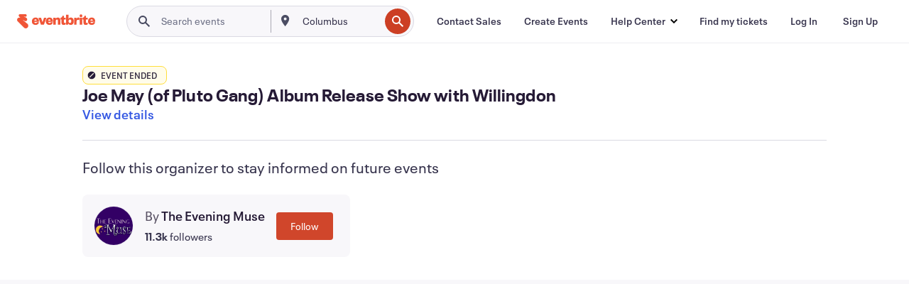

--- FILE ---
content_type: text/javascript; charset=utf-8
request_url: https://app.link/_r?sdk=web2.86.5&branch_key=key_live_epYrpbv3NngOvWj47OM81jmgCFkeYUlx&callback=branch_callback__0
body_size: 72
content:
/**/ typeof branch_callback__0 === 'function' && branch_callback__0("1542222444552145991");